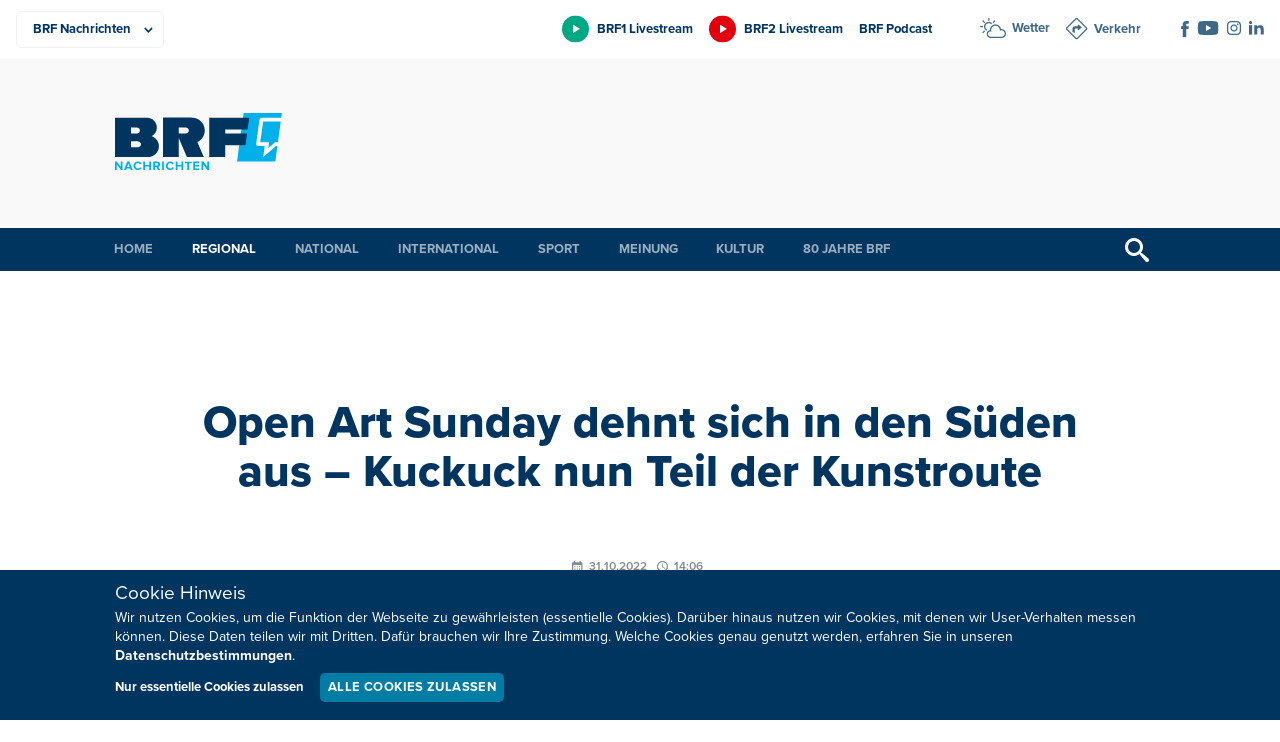

--- FILE ---
content_type: text/html; charset=UTF-8
request_url: https://brf.be/regional/1658359/
body_size: 9757
content:
<!doctype html>
<html lang="de" xmlns:og="http://ogp.me/ns#" xmlns:fb="http://ogp.me/ns/fb#" data-root="https://brf.be">
<head>
	  
	<meta charset="UTF-8">
	<meta name="viewport" content="width=device-width, initial-scale=1, maximum-scale=1">
	<link rel="icon" href="https://brf.be/wp-content/themes/pixelpress/dist/assets/images/1/icons/favicon.ico" type="image/x-icon">
<link rel="apple-touch-icon" sizes="57x57" href="https://brf.be/wp-content/themes/pixelpress/dist/assets/images/1/icons/apple-icon-57x57.png">
<link rel="apple-touch-icon" sizes="60x60" href="https://brf.be/wp-content/themes/pixelpress/dist/assets/images/1/icons/apple-icon-60x60.png">
<link rel="apple-touch-icon" sizes="72x72" href="https://brf.be/wp-content/themes/pixelpress/dist/assets/images/1/icons/apple-icon-72x72.png">
<link rel="apple-touch-icon" sizes="76x76" href="https://brf.be/wp-content/themes/pixelpress/dist/assets/images/1/icons/apple-icon-76x76.png">
<link rel="apple-touch-icon" sizes="114x114" href="https://brf.be/wp-content/themes/pixelpress/dist/assets/images/1/icons/apple-icon-114x114.png">
<link rel="apple-touch-icon" sizes="120x120" href="https://brf.be/wp-content/themes/pixelpress/dist/assets/images/1/icons/apple-icon-120x120.png">
<link rel="apple-touch-icon" sizes="144x144" href="https://brf.be/wp-content/themes/pixelpress/dist/assets/images/1/icons/apple-icon-144x144.png">
<link rel="apple-touch-icon" sizes="152x152" href="https://brf.be/wp-content/themes/pixelpress/dist/assets/images/1/icons/apple-icon-152x152.png">
<link rel="apple-touch-icon" sizes="180x180" href="https://brf.be/wp-content/themes/pixelpress/dist/assets/images/1/icons/apple-icon-180x180.png">
<link rel="icon" type="image/png" sizes="192x192" href="https://brf.be/wp-content/themes/pixelpress/dist/assets/images/1/icons/android-icon-192x192.png">
<link rel="icon" type="image/png" sizes="32x32" href="https://brf.be/wp-content/themes/pixelpress/dist/assets/images/1/icons/favicon-32x32.png">
<link rel="icon" type="image/png" sizes="96x96" href="https://brf.be/wp-content/themes/pixelpress/dist/assets/images/1/icons/favicon-96x96.png">
<link rel="icon" type="image/png" sizes="16x16" href="https://brf.be/wp-content/themes/pixelpress/dist/assets/images/1/icons/favicon-16x16.png">
<link rel="manifest" href="https://brf.be/wp-content/themes/pixelpress/dist/assets/images/1/icons/manifest.json">
<meta name="msapplication-TileColor" content="#ffffff">
<meta name="msapplication-TileImage" content="https://brf.be/wp-content/themes/pixelpress/dist/assets/images/1/icons/ms-icon-144x144.png">
<meta name="theme-color" content="#ffffff"><title>Open Art Sunday dehnt sich in den Süden aus – Kuckuck nun Teil der Kunstroute - BRF Nachrichten</title>
<meta name='robots' content='max-image-preview:large' />
	<style>img:is([sizes="auto" i], [sizes^="auto," i]) { contain-intrinsic-size: 3000px 1500px }</style>
	<style id='classic-theme-styles-inline-css'>
/*! This file is auto-generated */
.wp-block-button__link{color:#fff;background-color:#32373c;border-radius:9999px;box-shadow:none;text-decoration:none;padding:calc(.667em + 2px) calc(1.333em + 2px);font-size:1.125em}.wp-block-file__button{background:#32373c;color:#fff;text-decoration:none}
</style>
<link rel='stylesheet' id='pixelpress-stylesheet-css' href='https://brf.be/wp-content/themes/pixelpress/dist/assets/css/pixelpress.069a03.css' media='all' />
<link rel="alternate" title="oEmbed (JSON)" type="application/json+oembed" href="https://brf.be/wp-json/oembed/1.0/embed?url=https%3A%2F%2Fbrf.be%2Fregional%2F1658359%2F" />
<link rel="alternate" title="oEmbed (XML)" type="text/xml+oembed" href="https://brf.be/wp-json/oembed/1.0/embed?url=https%3A%2F%2Fbrf.be%2Fregional%2F1658359%2F&#038;format=xml" />
        <style>
            :root {
                --secondary-color: #00B0EA;--secondary-dark: #007CA5;--secondary-color-1: #00B0EA;--secondary-dark-1: #007CA5;--secondary-color-2: #00a983;--secondary-dark-2: #007c5d;--secondary-color-3: #e3000e;--secondary-dark-3: #be0021;--secondary-color-4: #c6007e;--secondary-dark-4: #af007b;--secondary-color-5: #b0b2b3;--secondary-dark-5: #6b6e70;--secondary-color-6: ;--secondary-dark-6:             }
        </style>
    <link rel="icon" href="https://brf.be/wp-content/uploads/2023/01/cropped-apple-icon-180x180-1-32x32.png" sizes="32x32" />
<link rel="icon" href="https://brf.be/wp-content/uploads/2023/01/cropped-apple-icon-180x180-1-192x192.png" sizes="192x192" />
<link rel="apple-touch-icon" href="https://brf.be/wp-content/uploads/2023/01/cropped-apple-icon-180x180-1-180x180.png" />
<meta name="msapplication-TileImage" content="https://brf.be/wp-content/uploads/2023/01/cropped-apple-icon-180x180-1-270x270.png" />

<!-- START - Heateor Open Graph Meta Tags 1.1.12 -->
<link rel="canonical" href="https://brf.be/regional/1658359/"/>
<meta name="description" content="Die Kunstroute Open Art Sunday vergrößert ihr Netzwerk. Das Kunstatelier Kuckuck aus St. Vith tritt der Kunstroute bei."/>
<meta property="og:locale" content="de_DE"/>
<meta property="og:site_name" content="BRF Nachrichten"/>
<meta property="og:title" content="Open Art Sunday dehnt sich in den Süden aus – Kuckuck nun Teil der Kunstroute"/>
<meta property="og:url" content="https://brf.be/regional/1658359/"/>
<meta property="og:type" content="article"/>
<meta property="og:image" content="https://brf.be/wp-content/uploads/2022/09/Kuckuck4MichaelaBruckBRF.jpg"/>
<meta property="og:description" content="Die Kunstroute Open Art Sunday vergrößert ihr Netzwerk. Das Kunstatelier Kuckuck aus St. Vith tritt der Kunstroute bei."/>
<meta name="twitter:title" content="Open Art Sunday dehnt sich in den Süden aus – Kuckuck nun Teil der Kunstroute"/>
<meta name="twitter:url" content="https://brf.be/regional/1658359/"/>
<meta name="twitter:description" content="Die Kunstroute Open Art Sunday vergrößert ihr Netzwerk. Das Kunstatelier Kuckuck aus St. Vith tritt der Kunstroute bei."/>
<meta name="twitter:image" content="https://brf.be/wp-content/uploads/2022/09/Kuckuck4MichaelaBruckBRF.jpg"/>
<meta name="twitter:card" content="summary_large_image"/>
<meta itemprop="name" content="Open Art Sunday dehnt sich in den Süden aus – Kuckuck nun Teil der Kunstroute"/>
<meta itemprop="description" content="Die Kunstroute Open Art Sunday vergrößert ihr Netzwerk. Das Kunstatelier Kuckuck aus St. Vith tritt der Kunstroute bei."/>
<meta itemprop="image" content="https://brf.be/wp-content/uploads/2022/09/Kuckuck4MichaelaBruckBRF.jpg"/>
<!-- END - Heateor Open Graph Meta Tags -->

</head>

<body class="wp-singular post-template-default single single-post postid-1658359 single-format-standard wp-theme-pixelpress site-1 ">
<a class="skip-link" href="#content">Zu Inhalt wechseln</a>

		
<div class="offcanvas-wrapper" data-from="right" data-push="false">
	<div class="offcanvas-content">

		<div id="page" class="site">



			<header id="masthead" class="site-header" data-sticky data-top-anchor=".site-content" data-stick-on="['xlarge','xxlarge','xxxlarge','xxxxlarge']">

				<div class="topheader-wrapper">
					<div class="inner-wrapper">

						<nav class="productsbar-wrapper">        <div class="selectmenu">
            <select class="target" id="selectproducts" aria-label="Produkte">
                <option value=".BRF Nachrichten" data-link="https://brf.be" selected=&quot;selected&quot;>BRF Nachrichten</option><option value=".BRF1" data-link="https://1.brf.be">BRF1</option><option value=".BRF2" data-link="https://2.brf.be">BRF2</option><option value=".Mediathek" data-link="https://m.brf.be">Mediathek</option><option value=".Unternehmen" data-link="https://u.brf.be">Unternehmen</option>            </select>
        </div>

        <ul class="linkmenu"><li><a href="https://brf.be" title="BRF Nachrichten" class="current-site" style="--secondary-color: #00B0EA;"><span>BRF Nachrichten</span></a></li><li><a href="https://1.brf.be" title="BRF1" class="" style="--secondary-color: #00a983;"><span>BRF1</span></a></li><li><a href="https://2.brf.be" title="BRF2" class="" style="--secondary-color: #e3000e;"><span>BRF2</span></a></li><li><a href="https://m.brf.be" title="Mediathek" class="" style="--secondary-color: #c6007e;"><span>Mediathek</span></a></li><li><a href="https://u.brf.be" title="Unternehmen" class="" style="--secondary-color: #b0b2b3;"><span>Unternehmen</span></a></li></ul>    </nav>

						<div class="extranav-servicenav-social-wrapper">
							<div class="extranav-header"><div class="menu-extranav-container"><ul id="menu-extranav" class="menu"><li id="menu-item-1679890" class="brf1 livestream menu-item menu-item-type-custom menu-item-object-custom menu-item-1679890"><a href="https://brf.be/brf_stream.html?site=brf1">BRF1 Livestream</a></li>
<li id="menu-item-1679891" class="brf2 livestream menu-item menu-item-type-custom menu-item-object-custom menu-item-1679891"><a href="https://brf.be/brf_stream.html?site=brf2">BRF2 Livestream</a></li>
<li id="menu-item-1679892" class="menu-item menu-item-type-custom menu-item-object-custom menu-item-1679892"><a href="https://1.brf.be/podcast/">BRF Podcast</a></li>
</ul></div></div><div class="servicenav servicenav-header"><div class="menu-servicenav-container"><ul id="menu-servicenav" class="menu"><li id="menu-item-1679893" class="wetter menu-item menu-item-type-custom menu-item-object-custom menu-item-1679893"><a href="https://brf.be/wetter/">Wetter</a></li>
<li id="menu-item-1679894" class="verkehr menu-item menu-item-type-custom menu-item-object-custom menu-item-1679894"><a href="https://brf.be/verkehr/">Verkehr</a></li>
</ul></div></div><div class="socials-wrapper"><ul class="socials" role="list"><li><a href="https://www.facebook.com/BRFNachrichten/" target="_blank" aria-label="Social Icon"><img src="https://brf.be/wp-content/uploads/2023/01/iconfacebook-1.svg" alt="iconfacebook-1"></a></li><li><a href="https://www.youtube.com/user/brfbe" target="_blank" aria-label="Social Icon"><img src="https://brf.be/wp-content/uploads/2023/01/iconyoutube-1.svg" alt="iconyoutube-1"></a></li><li><a href="https://www.instagram.com/brf.be/" target="_blank" aria-label="Social Icon"><img src="https://brf.be/wp-content/uploads/2023/01/instagram.svg" alt="instagram"></a></li><li><a href="https://be.linkedin.com/company/belgischer-rundfunk-brf" target="_blank" aria-label="Social Icon"><img src="https://brf.be/wp-content/uploads/2023/01/linkedin2.svg" alt="linkedin2"></a></li></ul></div>
						</div>

					</div>
				</div>

				<div class="logobar-wrapper">
					<div class="inner-wrapper">
						<a class="logo-wrapper" href="https://brf.be">							<img width="168" height="124" src="https://brf.be/wp-content/themes/pixelpress/dist/assets/images/1/logo.svg" alt="BRF Nachrichten" />
						</a>
						<div class="menu-icon-wrapper">
							<button class="menu-icon" type="button" aria-label="Menu">
								<div class="label">Menü</div>
								<svg width="30" height="21" xmlns="http://www.w3.org/2000/svg"><g fill="currentcolor" fill-rule="evenodd"><path d="M0 9h30v3H0zM0 0h30v3H0zM0 18h30v3H0z"/></g></svg>
							</button>
						</div>

													<div class="topbanner hide-for-print brfadszone1"></div>
						
					</div>



				</div>

				<div class="main-navigation-wrapper">
					<div class="inner-wrapper">
						<nav id="site-navigation" class="main-navigation">
							<ul role="list" id="menu-hauptmenu-brf-nachrichten" class="dropdown menu desktop-menu" data-dropdown-menu><li id="menu-item-904078" class="menu-item menu-item-type-post_type menu-item-object-page menu-item-home menu-item-904078"><a href="https://brf.be/">Home</a></li>
<li id="menu-item-904081" class="menu-item menu-item-type-taxonomy menu-item-object-category current-post-ancestor current-menu-parent current-post-parent menu-item-has-children menu-item-904081"><a href="https://brf.be/regional/">Regional</a>
<ul class="sub-menu">
	<li id="menu-item-1679895" class="menu-item menu-item-type-taxonomy menu-item-object-category current-post-ancestor current-menu-parent current-post-parent menu-item-1679895"><a href="https://brf.be/regional/">Alle Gemeinden</a></li>
	<li id="menu-item-1145935" class="menu-item menu-item-type-taxonomy menu-item-object-post_tag menu-item-1145935"><a href="https://brf.be/tag/amel/">Amel</a></li>
	<li id="menu-item-1145936" class="menu-item menu-item-type-taxonomy menu-item-object-post_tag menu-item-1145936"><a href="https://brf.be/tag/buellingen/">Büllingen</a></li>
	<li id="menu-item-1145937" class="menu-item menu-item-type-taxonomy menu-item-object-post_tag menu-item-1145937"><a href="https://brf.be/tag/burg-reuland/">Burg-Reuland</a></li>
	<li id="menu-item-1145938" class="menu-item menu-item-type-taxonomy menu-item-object-post_tag menu-item-1145938"><a href="https://brf.be/tag/buetgenbach/">Bütgenbach</a></li>
	<li id="menu-item-1145939" class="menu-item menu-item-type-taxonomy menu-item-object-post_tag menu-item-1145939"><a href="https://brf.be/tag/eupen/">Eupen</a></li>
	<li id="menu-item-1145940" class="menu-item menu-item-type-taxonomy menu-item-object-post_tag menu-item-1145940"><a href="https://brf.be/tag/kelmis/">Kelmis</a></li>
	<li id="menu-item-1145941" class="menu-item menu-item-type-taxonomy menu-item-object-post_tag menu-item-1145941"><a href="https://brf.be/tag/lontzen/">Lontzen</a></li>
	<li id="menu-item-1145942" class="menu-item menu-item-type-taxonomy menu-item-object-post_tag menu-item-1145942"><a href="https://brf.be/tag/raeren/">Raeren</a></li>
	<li id="menu-item-1145943" class="menu-item menu-item-type-taxonomy menu-item-object-post_tag menu-item-1145943"><a href="https://brf.be/tag/st-vith/">St. Vith</a></li>
</ul>
</li>
<li id="menu-item-904080" class="menu-item menu-item-type-taxonomy menu-item-object-category menu-item-904080"><a href="https://brf.be/national/">National</a></li>
<li id="menu-item-904079" class="menu-item menu-item-type-taxonomy menu-item-object-category menu-item-904079"><a href="https://brf.be/international/">International</a></li>
<li id="menu-item-904082" class="menu-item menu-item-type-taxonomy menu-item-object-category menu-item-has-children menu-item-904082"><a href="https://brf.be/sport/">Sport</a>
<ul class="sub-menu">
	<li id="menu-item-1408675" class="menu-item menu-item-type-taxonomy menu-item-object-post_tag menu-item-1408675"><a href="https://brf.be/tag/fusballergebnisse/">Fußballergebnisse</a></li>
</ul>
</li>
<li id="menu-item-904083" class="menu-item menu-item-type-taxonomy menu-item-object-category menu-item-has-children menu-item-904083"><a href="https://brf.be/meinung/">Meinung</a>
<ul class="sub-menu">
	<li id="menu-item-904084" class="menu-item menu-item-type-taxonomy menu-item-object-category menu-item-904084"><a href="https://brf.be/meinung/kommentar/">Kommentar</a></li>
	<li id="menu-item-904085" class="menu-item menu-item-type-taxonomy menu-item-object-category menu-item-904085"><a href="https://brf.be/meinung/presseschau/">Presseschau</a></li>
</ul>
</li>
<li id="menu-item-904089" class="menu-item menu-item-type-taxonomy menu-item-object-category menu-item-has-children menu-item-904089"><a href="https://brf.be/kultur/">Kultur</a>
<ul class="sub-menu">
	<li id="menu-item-904090" class="menu-item menu-item-type-taxonomy menu-item-object-category menu-item-904090"><a href="https://brf.be/kultur/buch/">Bücher</a></li>
	<li id="menu-item-904091" class="menu-item menu-item-type-taxonomy menu-item-object-category menu-item-904091"><a href="https://brf.be/kultur/kino/">Kino</a></li>
	<li id="menu-item-904092" class="menu-item menu-item-type-taxonomy menu-item-object-category menu-item-904092"><a href="https://brf.be/kultur/kunst/">Kunst</a></li>
	<li id="menu-item-904093" class="menu-item menu-item-type-taxonomy menu-item-object-category menu-item-904093"><a href="https://brf.be/kultur/medien/">Medien</a></li>
	<li id="menu-item-904094" class="menu-item menu-item-type-taxonomy menu-item-object-category menu-item-904094"><a href="https://brf.be/kultur/musik/">Musik</a></li>
</ul>
</li>
<li id="menu-item-1957261" class="menu-item menu-item-type-custom menu-item-object-custom menu-item-1957261"><a href="https://u.brf.be">80 Jahre BRF</a></li>
</ul> 
						</nav><!-- #site-navigation -->

						<button href="#" class="search-trigger trigger-searchbar" title="Suchen">
							<svg width="24" height="24" xmlns="http://www.w3.org/2000/svg"><path d="m23.256 20.423-5.685-4.835c-.588-.529-1.216-.772-1.724-.748a9 9 0 1 0-1.007 1.007c-.024.508.22 1.136.748 1.724l4.835 5.685c.828.92 2.18.997 3.006.172.825-.825.747-2.177-.173-3.005ZM9 15A6 6 0 1 1 9 3a6 6 0 0 1 0 12Z" fill="currentcolor" fill-rule="nonzero"/></svg>
						</button>


					</div>	
				</div>

				<div class="search-filter-bar" style="display: none;">
    				<div class="inner-wrapper">
						
<form action="https://brf.be" method="get" class="search-form">
            <div class="date-filter-wrapper">
            <label for="v">Datum: </label>
            <div class="input-group date-group">
                <input class="startdatepicker" type="text" name="v" value="" placeholder="Von" aria-label="Von" readonly="readonly">
                <span class="divider">-</span>
                <input class="enddatepicker" type="text" name="b" value="" placeholder="Bis" aria-label="Bis" readonly="readonly">
            </div>
        </div>
    
    <div class="input-group search-group">
                <input class="text-search" type="text" name="s" value="" placeholder="Ihr Suchbegriff" aria-label="Suchbegriff" />
        <input type="submit" value="Suchen">
    </div>
</form>					</div>
				</div>

			</header>


			<div id="content" class="site-content">

	<div id="primary" class="content-area excerpt-under-featured-image">
		<main id="main" class="site-main">

		
				<header class="single-header-wrapper">    <div class="entry-header inner-wrapper">
        <h1>Open Art Sunday dehnt sich in den Süden aus – Kuckuck nun Teil der Kunstroute</h1>    </div>
<div class="inner-wrapper"><div class="datetime-wrapper"><time title="Veröffentlicht am" class="date" datetime="2022-10-31 14:06">31.10.2022</time><time title="Veröffentlicht um" class="time" datetime="2022-10-31 14:06">14:06</time></div><ul role="list" class="tag-wrapper"><li><a href="https://brf.be/tag/eupen/"> Eupen</a></li><li><a href="https://brf.be/tag/st-vith/"> St. Vith</a></li></ul></div>							<div class="featuredimg-wrapper">
								<figure>
									<picture>
									<source 
										srcset="https://brf.be/wp-content/uploads/2022/09/Kuckuck4MichaelaBruckBRF-1500x1125.jpg 2x, https://brf.be/wp-content/uploads/2022/09/Kuckuck4MichaelaBruckBRF-1000x750.jpg 1x" 
										media="(max-width: 768px)" 
										type="image/jpeg">
									
									<source 
										srcset="https://brf.be/wp-content/uploads/2022/09/Kuckuck4MichaelaBruckBRF-1999x1499.jpg 2x, https://brf.be/wp-content/uploads/2022/09/Kuckuck4MichaelaBruckBRF-1000x750.jpg 1x" 
										media="(min-width: 769px)" 
										type="image/jpeg">
										<img 
											data-sizes="auto" 
											width="1000" 
											height="750" 
											alt="&quot;Kuckuck&quot; in St. Vith wieder eröffnet"
											src="https://brf.be/wp-content/uploads/2022/09/Kuckuck4MichaelaBruckBRF-1000x750.jpg" 
										/>
									</picture>
									
									<figcaption>Das "Kuckuck" in St. Vith (Bild: Michaela Brück/BRF)</figcaption>									</figcaption>
								</figure>
							</div>
						<div class="inner-wrapper under-featured-image"><p class="excerpt">Die Kunstroute Open Art Sunday vergrößert ihr Netzwerk. Das Kunstatelier Kuckuck aus St. Vith tritt der Kunstroute bei.</p></div><div class="share hide-for-print">
    <a class="sharebutton mail" href="mailto:?Subject=Open%20Art%20Sunday%20dehnt%20sich%20in%20den%20S%C3%BCden%20aus%20%E2%80%93%20Kuckuck%20nun%20Teil%20der%20Kunstroute&Body=https%3A%2F%2Fbrf.be%2Fregional%2F1658359%2F" title="Diesen Beitrag per E-Mail versenden">
    <svg width="16" height="14" xmlns="http://www.w3.org/2000/svg"><path d="m15.714.454-4.698 12.284c-.118.31-.382.55-.713.646a1.155 1.155 0 0 1-.973-.155l-4.39-3.053L15.027.682 3.619 9.256.408 7.024a.93.93 0 0 1-.4-.89.956.956 0 0 1 .629-.759L15.254.023a.363.363 0 0 1 .375.074.33.33 0 0 1 .085.357ZM4.68 13.883a.803.803 0 0 1-.722.057.744.744 0 0 1-.452-.544l-.623-3.255-.027-.143 3.796 2.598c.03.042-1.103.752-1.972 1.287Z" fill="currentcolor" fill-rule="evenodd"/></svg>
  </a>
  
    <a class="sharebutton print" href="#" title="Diesen Beitrag ausdrucken" onclick="window.print()">
    <svg width="14" height="14" xmlns="http://www.w3.org/2000/svg"><path d="M11.643 8.904v4.177a.927.927 0 0 1-.87.917L10.71 14H3.29a.93.93 0 0 1-.932-.856l-.002-.063V8.904h9.287Zm-1.483 3.143H4.036a.381.381 0 0 0-.384.379.38.38 0 0 0 .339.376l.045.003h6.124c.212 0 .384-.17.384-.379a.38.38 0 0 0-.34-.376l-.044-.003Zm2.906-7.331c.494 0 .899.378.932.856l.002.062v4.859a.926.926 0 0 1-.87.917l-.064.002h-.654V8.147H1.588v3.265H.933a.928.928 0 0 1-.93-.856L0 10.493V5.634c0-.485.384-.884.87-.916l.063-.002h12.133Zm-2.906 5.39H4.036a.381.381 0 0 0-.384.378.38.38 0 0 0 .339.376l.045.002h6.124c.212 0 .384-.17.384-.378a.38.38 0 0 0-.34-.376l-.044-.002ZM10.71 0c.493 0 .898.379.931.856l.002.063v3.04H2.356V.919c0-.485.385-.884.87-.917L3.29 0h7.42Z" fill="currentcolor" fill-rule="evenodd"/></svg>
  </a>
  
    <a target="_blank" class="sharebutton facebook" href="https://www.facebook.com/sharer/sharer.php?u=https%3A%2F%2Fbrf.be%2Fregional%2F1658359%2F" title="Diesen Beitrag auf Facebook teilen">
    <svg width="8" height="16" xmlns="http://www.w3.org/2000/svg"><path d="M5.17 16H1.723V8H0V5.243h1.723V3.588C1.723 1.338 2.696 0 5.458 0h2.3v2.758H6.323c-1.077 0-1.148.386-1.148 1.105l-.004 1.38h2.605L7.47 8h-2.3v8Z" fill="currentcolor" fill-rule="evenodd"/></svg>  
   </a>
  
    
    <a target="_blank" class="sharebutton whatsapp" href="whatsapp://send?text=https%3A%2F%2Fbrf.be%2Fregional%2F1658359%2F" data-action="share/whatsapp/share" title="Diesen Beitrag auf WhatsApp versenden">
    <svg width="15" height="15" xmlns="http://www.w3.org/2000/svg"><path d="M12.751 2.181A7.363 7.363 0 0 0 7.495 0C3.4 0 .065 3.336.06 7.43a7.45 7.45 0 0 0 .99 3.718L0 15l3.942-1.033a7.437 7.437 0 0 0 3.553.905h.003c4.095 0 7.43-3.336 7.434-7.434a7.405 7.405 0 0 0-2.18-5.257ZM7.495 13.614c-1.112 0-2.2-.3-3.147-.863l-.225-.135-2.338.613.624-2.281-.146-.235a6.15 6.15 0 0 1-.944-3.286c0-3.4 2.772-6.173 6.18-6.173 1.65 0 3.2.646 4.368 1.81a6.147 6.147 0 0 1 1.807 4.37c-.003 3.41-2.776 6.18-6.18 6.18Zm3.389-4.626c-.185-.093-1.098-.542-1.269-.606-.171-.06-.296-.093-.417.093-.125.185-.481.606-.588.727-.107.124-.217.139-.403.046-.185-.093-.784-.289-1.493-.923-.552-.492-.923-1.101-1.033-1.287-.107-.185-.011-.285.082-.377.082-.082.185-.218.278-.325.092-.106.124-.185.185-.31.06-.124.032-.231-.014-.324-.047-.093-.417-1.008-.574-1.38-.15-.363-.303-.313-.417-.316-.107-.007-.232-.007-.356-.007a.683.683 0 0 0-.496.231c-.17.186-.648.635-.648 1.55 0 .916.666 1.797.759 1.921.092.125 1.308 2 3.171 2.805.442.193.788.307 1.059.392.445.143.848.121 1.169.075.356-.054 1.097-.45 1.254-.884.154-.435.154-.805.107-.884-.046-.078-.17-.124-.356-.217Z" fill="currentcolor" fill-rule="evenodd"/></svg>
  </a>
</div></header>
				<div class="entry-content">
					    <section class="classic-content">
        <article class="inner-wrapper editor-styles">
                <p>So ist nun auch der Süden Ostbelgiens Teil der Open Art Sunday. Am Sonntag findet die nächste Ausgabe der Open Art Sunday statt. Dann sind verschiedene Ateliers und Museen am Nachmittag geöffnet.</p>
<p>Am Kino Corso in St. Vith wird zu der Gelegenheit ein weiterer Kunstautomat installiert. An den umgebauten Automaten kann man für einen geringen Betrag kleine Kunstwerke kaufen.</p>
<p>Wie die Open Art Sunday mitteilt, soll das Netzwerk der Kunstroute in Zukunft bis in den Süden Luxemburgs ausgebaut werden.</p>

                <p class="customquelle">mitt/ale</p>
        </article>
    </section>
				</div>

			</div>

			
		</main>
	</div>

						</div>
					<footer id="colophon" class="site-footer">	

						
						<div id="backtotop" class="backtotop-wrapper">
    <div class="inner-wrapper">
        <a href="#masthead" id="backtotopbutton">
            <span>Nach oben</span>
            <svg aria-hidden="true" width="11" height="6" xmlns="http://www.w3.org/2000/svg"><path d="M11 5.145a.345.345 0 0 1-.11.237l-.551.515a.37.37 0 0 1-.253.103.393.393 0 0 1-.254-.103L5.5 1.844 1.168 5.897A.392.392 0 0 1 .914 6a.393.393 0 0 1-.253-.103l-.55-.515A.343.343 0 0 1 0 5.145c0-.083.044-.176.11-.237L5.247.103A.392.392 0 0 1 5.5 0c.088 0 .188.042.253.103l5.137 4.805c.066.062.11.154.11.237Z" fill="currentcolor" fill-rule="nonzero"/></svg>
        </a>
    </div>
</div>						
						<div class="footernav-wrapper">
							<div class="inner-wrapper">
								<ul role="list" id="menu-hauptmenu-brf-nachrichten-1" class="dropdown menu desktop-menu" data-dropdown-menu><li class="menu-item menu-item-type-post_type menu-item-object-page menu-item-home menu-item-904078"><a href="https://brf.be/">Home</a></li>
<li class="menu-item menu-item-type-taxonomy menu-item-object-category current-post-ancestor current-menu-parent current-post-parent menu-item-904081"><a href="https://brf.be/regional/">Regional</a></li>
<li class="menu-item menu-item-type-taxonomy menu-item-object-category menu-item-904080"><a href="https://brf.be/national/">National</a></li>
<li class="menu-item menu-item-type-taxonomy menu-item-object-category menu-item-904079"><a href="https://brf.be/international/">International</a></li>
<li class="menu-item menu-item-type-taxonomy menu-item-object-category menu-item-904082"><a href="https://brf.be/sport/">Sport</a></li>
<li class="menu-item menu-item-type-taxonomy menu-item-object-category menu-item-904083"><a href="https://brf.be/meinung/">Meinung</a></li>
<li class="menu-item menu-item-type-taxonomy menu-item-object-category menu-item-904089"><a href="https://brf.be/kultur/">Kultur</a></li>
<li class="menu-item menu-item-type-custom menu-item-object-custom menu-item-1957261"><a href="https://u.brf.be">80 Jahre BRF</a></li>
</ul><div class="footer-text-wrapper"><div class="inner-text-wrapper"><img width="60" height="55" src="https://brf.be/wp-content/uploads/2023/01/iconnewsletter-1.svg" alt=""><p>Neuigkeiten zum BRF als Newsletter</p></div><div class="button-wrapper"><a class="button rounded small" href="https://u.brf.be/newsletter/" target="">Jetzt anmelden</a></div><div class="footer-text-additional-logo"><a href="https://www.lecdj.be/de/willkommen-auf-der-website-des-rates-fur-berufsethos-der-journalisten-rbj/" title="BRF verpflichtet sich, den Kodex des Rats für Berufsethos der Journalisten (RBJ) einzuhalten."><img class="lazyload" loading="lazy" width="120" height="53" data-src="https://brf.be/wp-content/uploads/2025/09/rbj-positif-quadri-01-de-vector-2-2.svg" alt=""></a></div></div>							</div>
						</div>
						    <div class="footer-contact-wrapper">
        <div class="inner-wrapper">
            <div>Sie haben noch Fragen oder Anmerkungen?</div><div class="button-wrapper"><a class="button rounded smallest" href="https://u.brf.be/kommunikation/kontakt/" target="">Kontaktieren Sie uns!</a></div>        </div>
    </div>
<div class="copyright-wrapper">
    <div class="inner-wrapper">
        <nav class="footer-menu-wrapper"><ul id="menu-footernav" class="footer-menu"><li id="menu-item-1679886" class="menu-item menu-item-type-custom menu-item-object-custom menu-item-1679886"><a href="https://u.brf.be/impressum/">Impressum</a></li>
<li id="menu-item-1679887" class="menu-item menu-item-type-custom menu-item-object-custom menu-item-1679887"><a href="https://u.brf.be/impressum/datenschutz/">Datenschutz</a></li>
<li id="menu-item-1679888" class="menu-item menu-item-type-custom menu-item-object-custom menu-item-1679888"><a href="https://u.brf.be/kommunikation/kontakt/">Kontakt</a></li>
<li id="menu-item-1815959" class="menu-item menu-item-type-custom menu-item-object-custom menu-item-1815959"><a href="https://u.brf.be/barrierefreiheit/">Barrierefreiheit</a></li>
<li id="menu-item-1679889" class="change-cookie-consent menu-item menu-item-type-custom menu-item-object-custom menu-item-1679889"><a href="#">Cookie-Zustimmung anpassen</a></li>
</ul></nav><div class="copyright-notice"><p>Design, Konzept &amp; Programmierung: <a href="https://www.pixelbar.be" target="_blank" rel="noopener">Pixelbar</a> &amp; <a href="https://www.pavonet.be" target="_blank" rel="noopener">Pavonet</a></p>
</div>    </div>
</div>
					</footer>
					
	<div id="cookieDashboard" style="display: none;">
		<div class="inner-wrapper">
			<div class="block-patch">Cookie Hinweis</div>
			<div class="content">
				<p><p>Wir nutzen Cookies, um die Funktion der Webseite zu gewährleisten (essentielle Cookies). Darüber hinaus nutzen wir Cookies, mit denen wir User-Verhalten messen können. Diese Daten teilen wir mit Dritten. Dafür brauchen wir Ihre Zustimmung. Welche Cookies genau genutzt werden, erfahren Sie in unseren <a href="https://u.brf.be/impressum/datenschutz/">Datenschutzbestimmungen</a>.</p>
</p>
				<div class="after-content">
					<a href="javascript:;" data-cookie="disallow" class="disallow">Nur essentielle Cookies zulassen</a>
					<a href="javascript:;" data-cookie="allow" class="allow button smallest">Alle Cookies zulassen</a>
				</div>
			</div>
			
		</div>
	</div>
	

				</div>
				<div class="offcanvas-menu">

    <ul class="productslist-offcanvas"><li><a href="https://1.brf.be" title="BRF1" style="--secondary-dark: #007c5d;"><span>BRF1</span></a></li><li><a href="https://2.brf.be" title="BRF2" style="--secondary-dark: #be0021;"><span>BRF2</span></a></li><li><a href="https://m.brf.be" title="Mediathek" style="--secondary-dark: #af007b;"><span>Mediathek</span></a></li><li><a href="https://u.brf.be" title="Unternehmen" style="--secondary-dark: #6b6e70;"><span>Unternehmen</span></a></li></ul>

    <nav id="offcanvas-navigation" class="offcanvas-navigation">
        <button class="offcanvas-close-button"  title="close">
            <span>Menü</span>
            <svg aria-hidden="true" width="20" height="20" xmlns="http://www.w3.org/2000/svg"><g fill="currentColor" fill-rule="evenodd"><path d="M2.222.808l16.97 16.97-1.414 1.414L.808 2.222z"/><path d="M17.778.808L.808 17.778l1.414 1.414 16.97-16.97z"/></g></svg>
        </button>
        <ul id="menu-hauptmenu-brf-nachrichten-2" role="list" class="vertical menu" data-accordion-menu data-submenu-toggle="true" data-click-twice="false"><li class="menu-item menu-item-type-post_type menu-item-object-page menu-item-home menu-item-904078"><a href="https://brf.be/"><span class="linktext">Home</span></a></li>
<li class="menu-item menu-item-type-taxonomy menu-item-object-category current-post-ancestor current-menu-parent current-post-parent menu-item-has-children menu-item-904081"><a href="https://brf.be/regional/"><span class="linktext">Regional</span></a>
<ul class="sub-menu">
	<li class="menu-item menu-item-type-taxonomy menu-item-object-category current-post-ancestor current-menu-parent current-post-parent menu-item-1679895"><a href="https://brf.be/regional/"><span class="linktext">Alle Gemeinden</span></a></li>
	<li class="menu-item menu-item-type-taxonomy menu-item-object-post_tag menu-item-1145935"><a href="https://brf.be/tag/amel/"><span class="linktext">Amel</span></a></li>
	<li class="menu-item menu-item-type-taxonomy menu-item-object-post_tag menu-item-1145936"><a href="https://brf.be/tag/buellingen/"><span class="linktext">Büllingen</span></a></li>
	<li class="menu-item menu-item-type-taxonomy menu-item-object-post_tag menu-item-1145937"><a href="https://brf.be/tag/burg-reuland/"><span class="linktext">Burg-Reuland</span></a></li>
	<li class="menu-item menu-item-type-taxonomy menu-item-object-post_tag menu-item-1145938"><a href="https://brf.be/tag/buetgenbach/"><span class="linktext">Bütgenbach</span></a></li>
	<li class="menu-item menu-item-type-taxonomy menu-item-object-post_tag menu-item-1145939"><a href="https://brf.be/tag/eupen/"><span class="linktext">Eupen</span></a></li>
	<li class="menu-item menu-item-type-taxonomy menu-item-object-post_tag menu-item-1145940"><a href="https://brf.be/tag/kelmis/"><span class="linktext">Kelmis</span></a></li>
	<li class="menu-item menu-item-type-taxonomy menu-item-object-post_tag menu-item-1145941"><a href="https://brf.be/tag/lontzen/"><span class="linktext">Lontzen</span></a></li>
	<li class="menu-item menu-item-type-taxonomy menu-item-object-post_tag menu-item-1145942"><a href="https://brf.be/tag/raeren/"><span class="linktext">Raeren</span></a></li>
	<li class="menu-item menu-item-type-taxonomy menu-item-object-post_tag menu-item-1145943"><a href="https://brf.be/tag/st-vith/"><span class="linktext">St. Vith</span></a></li>
</ul>
</li>
<li class="menu-item menu-item-type-taxonomy menu-item-object-category menu-item-904080"><a href="https://brf.be/national/"><span class="linktext">National</span></a></li>
<li class="menu-item menu-item-type-taxonomy menu-item-object-category menu-item-904079"><a href="https://brf.be/international/"><span class="linktext">International</span></a></li>
<li class="menu-item menu-item-type-taxonomy menu-item-object-category menu-item-has-children menu-item-904082"><a href="https://brf.be/sport/"><span class="linktext">Sport</span></a>
<ul class="sub-menu">
	<li class="menu-item menu-item-type-taxonomy menu-item-object-post_tag menu-item-1408675"><a href="https://brf.be/tag/fusballergebnisse/"><span class="linktext">Fußballergebnisse</span></a></li>
</ul>
</li>
<li class="menu-item menu-item-type-taxonomy menu-item-object-category menu-item-has-children menu-item-904083"><a href="https://brf.be/meinung/"><span class="linktext">Meinung</span></a>
<ul class="sub-menu">
	<li class="menu-item menu-item-type-taxonomy menu-item-object-category menu-item-904084"><a href="https://brf.be/meinung/kommentar/"><span class="linktext">Kommentar</span></a></li>
	<li class="menu-item menu-item-type-taxonomy menu-item-object-category menu-item-904085"><a href="https://brf.be/meinung/presseschau/"><span class="linktext">Presseschau</span></a></li>
</ul>
</li>
<li class="menu-item menu-item-type-taxonomy menu-item-object-category menu-item-has-children menu-item-904089"><a href="https://brf.be/kultur/"><span class="linktext">Kultur</span></a>
<ul class="sub-menu">
	<li class="menu-item menu-item-type-taxonomy menu-item-object-category menu-item-904090"><a href="https://brf.be/kultur/buch/"><span class="linktext">Bücher</span></a></li>
	<li class="menu-item menu-item-type-taxonomy menu-item-object-category menu-item-904091"><a href="https://brf.be/kultur/kino/"><span class="linktext">Kino</span></a></li>
	<li class="menu-item menu-item-type-taxonomy menu-item-object-category menu-item-904092"><a href="https://brf.be/kultur/kunst/"><span class="linktext">Kunst</span></a></li>
	<li class="menu-item menu-item-type-taxonomy menu-item-object-category menu-item-904093"><a href="https://brf.be/kultur/medien/"><span class="linktext">Medien</span></a></li>
	<li class="menu-item menu-item-type-taxonomy menu-item-object-category menu-item-904094"><a href="https://brf.be/kultur/musik/"><span class="linktext">Musik</span></a></li>
</ul>
</li>
<li class="menu-item menu-item-type-custom menu-item-object-custom menu-item-1957261"><a href="https://u.brf.be"><span class="linktext">80 Jahre BRF</span></a></li>
</ul>    </nav>
</div>

			</div>
			<a href="#" class="offcanvas-close-layer" aria-label="Close"></a>
			<a href="#" class="bottombar-close-layer" aria-label="Close"></a>
<div class="bottom-bar">
    <div class="bottom-bar-content">

        <button class="bottombar-close-button"  title="Schließen" style="display: none;">
            <svg aria-hidden="true" width="20" height="20" xmlns="http://www.w3.org/2000/svg"><g fill="currentColor" fill-rule="evenodd"><path d="M2.222.808l16.97 16.97-1.414 1.414L.808 2.222z"/><path d="M17.778.808L.808 17.778l1.414 1.414 16.97-16.97z"/></g></svg>
            <span class="visually-hidden">Schließen</span>
        </button>

                <div id="bottombar-service" class="bottombar-service content-panel">
            <div class="servicenav servicenav-bottombar"><div class="menu-servicenav-container"><ul id="menu-servicenav-1" class="menu"><li class="wetter menu-item menu-item-type-custom menu-item-object-custom menu-item-1679893"><a href="https://brf.be/wetter/">Wetter</a></li>
<li class="verkehr menu-item menu-item-type-custom menu-item-object-custom menu-item-1679894"><a href="https://brf.be/verkehr/">Verkehr</a></li>
</ul></div></div><div class="socials-wrapper"><ul class="socials" role="list"><li><a href="https://www.facebook.com/BRFNachrichten/" target="_blank" aria-label="Social Icon"><img src="https://brf.be/wp-content/uploads/2023/01/iconfacebook-1.svg" alt="iconfacebook-1"></a></li><li><a href="https://www.youtube.com/user/brfbe" target="_blank" aria-label="Social Icon"><img src="https://brf.be/wp-content/uploads/2023/01/iconyoutube-1.svg" alt="iconyoutube-1"></a></li><li><a href="https://www.instagram.com/brf.be/" target="_blank" aria-label="Social Icon"><img src="https://brf.be/wp-content/uploads/2023/01/instagram.svg" alt="instagram"></a></li><li><a href="https://be.linkedin.com/company/belgischer-rundfunk-brf" target="_blank" aria-label="Social Icon"><img src="https://brf.be/wp-content/uploads/2023/01/linkedin2.svg" alt="linkedin2"></a></li></ul></div>        </div>

                <div id="bottombar-livestream" class="bottombar-livestream content-panel">
            <div class="extranav-header"><div class="menu-extranav-container"><ul id="menu-extranav-1" class="menu"><li class="brf1 livestream menu-item menu-item-type-custom menu-item-object-custom menu-item-1679890"><a href="https://brf.be/brf_stream.html?site=brf1">BRF1 Livestream</a></li>
<li class="brf2 livestream menu-item menu-item-type-custom menu-item-object-custom menu-item-1679891"><a href="https://brf.be/brf_stream.html?site=brf2">BRF2 Livestream</a></li>
<li class="menu-item menu-item-type-custom menu-item-object-custom menu-item-1679892"><a href="https://1.brf.be/podcast/">BRF Podcast</a></li>
</ul></div></div>        </div>

                <div id="bottombar-podcast" class="bottombar-podcast content-panel">
            <a href="https://1.brf.be/podcast/">
                <img class="lazyload" loading="lazy" data-src="https://brf.be/wp-content/uploads/2023/01/brf-podcast-logo.svg" alt="Podcast">
            </a>
        </div>
        
        
        
        <div id="bottombar-search" class="bottombar-search content-panel">
            
<form action="https://brf.be" method="get" class="search-form">
            <div class="date-filter-wrapper">
            <label for="v">Datum: </label>
            <div class="input-group date-group">
                <input class="startdatepicker" type="text" name="v" value="" placeholder="Von" aria-label="Von" readonly="readonly">
                <span class="divider">-</span>
                <input class="enddatepicker" type="text" name="b" value="" placeholder="Bis" aria-label="Bis" readonly="readonly">
            </div>
        </div>
    
    <div class="input-group search-group">
                <input class="text-search" type="text" name="s" value="" placeholder="Ihr Suchbegriff" aria-label="Suchbegriff" />
        <input type="submit" value="Suchen">
    </div>
</form>        </div>
    </div>

    <div class="bottom-bar-nav">
        <button class="search-trigger" data-href="#bottombar-service">Service</button>
        <button class="search-trigger" data-href="#bottombar-livestream">Livestream</button>
        <button class="search-trigger" data-href="#bottombar-podcast">Podcast</button>
                <button href="#" class="search-trigger trigger-bottombar" title="Suchen" data-href="#bottombar-search">
            <svg aria-hidden="true" width="13" height="13" xmlns="http://www.w3.org/2000/svg"><path d="M4.838 0a4.838 4.838 0 0 1 4.12 7.378l2.795 2.796c.392.392.39 1.03.003 1.416l-.166.166a.995.995 0 0 1-1.416-.003L7.378 8.957A4.838 4.838 0 1 1 4.838 0Zm0 1.86a2.977 2.977 0 1 0 1.969 5.212.396.396 0 0 1 .046-.053l.166-.166.053-.046A2.977 2.977 0 0 0 4.838 1.86Z" fill="currentcolor" fill-rule="evenodd"/></svg>
            <span class="visually-hidden">Suchen</span>
        </button>
    </div>
</div>
		</div>

		
		<script type="speculationrules">
{"prefetch":[{"source":"document","where":{"and":[{"href_matches":"\/*"},{"not":{"href_matches":["\/wp-*.php","\/wp-admin\/*","\/wp-content\/uploads\/*","\/wp-content\/*","\/wp-content\/plugins\/*","\/wp-content\/themes\/pixelpress\/*","\/*\\?(.+)"]}},{"not":{"selector_matches":"a[rel~=\"nofollow\"]"}},{"not":{"selector_matches":".no-prefetch, .no-prefetch a"}}]},"eagerness":"conservative"}]}
</script>
<script src="https://brf.be/wp-content/themes/pixelpress/src/assets/js/jquery-3.6.1.min.js" id="jquery-js"></script>
<script src="https://brf.be/wp-includes/js/jquery/ui/core.min.js" id="jquery-ui-core-js"></script>
<script src="https://brf.be/wp-includes/js/jquery/ui/datepicker.min.js" id="jquery-ui-datepicker-js"></script>
<script id="jquery-ui-datepicker-js-after">
jQuery(function(jQuery){jQuery.datepicker.setDefaults({"closeText":"Schlie\u00dfen","currentText":"Heute","monthNames":["Januar","Februar","M\u00e4rz","April","Mai","Juni","Juli","August","September","Oktober","November","Dezember"],"monthNamesShort":["Jan.","Feb.","M\u00e4rz","Apr.","Mai","Juni","Juli","Aug.","Sep.","Okt.","Nov.","Dez."],"nextText":"Weiter","prevText":"Zur\u00fcck","dayNames":["Sonntag","Montag","Dienstag","Mittwoch","Donnerstag","Freitag","Samstag"],"dayNamesShort":["So.","Mo.","Di.","Mi.","Do.","Fr.","Sa."],"dayNamesMin":["S","M","D","M","D","F","S"],"dateFormat":"d. MM yy","firstDay":1,"isRTL":false});});
</script>
<script src="https://brf.be/wp-content/themes/pixelpress/dist/assets/js/pixelpress.069a03.js" id="pixelpress-js-js"></script>
<script src="https://ads.brf.be/zone/ads2.js" id="jquery-brfads-js"></script>
<script>var _paq=window._paq=window._paq||[];_paq.push(['trackPageView']);_paq.push(['enableLinkTracking']);(function(){var u="https://statistics.brf.be/";_paq.push(['setTrackerUrl',u+'matomo.php']);_paq.push(['setSiteId', '15']);var d=document,g=d.createElement('script'),s=d.getElementsByTagName('script')[0];g.async=true;g.src=u+'matomo.js';s.parentNode.insertBefore(g,s);})();
if(trackingAllowed()){(function(i,s,o,g,r,a,m){i['GoogleAnalyticsObject']=r;i[r]=i[r]||function(){(i[r].q=i[r].q||[]).push(arguments)},i[r].l=1*new Date();a=s.createElement(o),m=s.getElementsByTagName(o)[0];a.async=1;a.src=g;m.parentNode.insertBefore(a,m)})(window,document,'script','//www.google-analytics.com/analytics.js','ga');ga('set','anonymizeIp',true);ga('create','UA-16774889-1','auto');ga('send','pageview');}</script>	</body>
</html>


--- FILE ---
content_type: image/svg+xml
request_url: https://brf.be/wp-content/uploads/2023/01/linkedin2.svg
body_size: 441
content:
<?xml version="1.0" encoding="UTF-8"?>
<svg width="15px" height="14px" viewBox="0 0 15 14" version="1.1" xmlns="http://www.w3.org/2000/svg" xmlns:xlink="http://www.w3.org/1999/xlink">
    <title>linkedin2</title>
    <g id="Page-1" stroke="none" stroke-width="1" fill="none" fill-rule="evenodd">
        <g id="linkedin2" fill="#003560" fill-rule="nonzero">
            <path d="M5.23809524,4.19047619 L8.13738095,4.19047619 L8.13738095,5.67652381 L8.1787619,5.67652381 C8.58209524,4.95314286 9.56947619,4.19047619 11.0408571,4.19047619 C14.1009524,4.19047619 14.6666667,6.09557143 14.6666667,8.57319048 L14.6666667,13.6190476 L11.6448095,13.6190476 L11.6448095,9.14571429 C11.6448095,8.07871429 11.6228095,6.70633333 10.0728571,6.70633333 C8.49880952,6.70633333 8.25890476,7.86814286 8.25890476,9.06819048 L8.25890476,13.6190476 L5.23809524,13.6190476 L5.23809524,4.19047619 Z" id="Path"></path>
            <polygon id="Path" points="0 4.19047619 3.14285714 4.19047619 3.14285714 13.6190476 0 13.6190476"></polygon>
            <path d="M3.14285714,1.57142857 C3.14285714,2.43938095 2.43938095,3.14285714 1.57142857,3.14285714 C0.70347619,3.14285714 0,2.43938095 0,1.57142857 C0,0.70347619 0.70347619,0 1.57142857,0 C2.43938095,0 3.14285714,0.70347619 3.14285714,1.57142857 Z" id="Path"></path>
        </g>
    </g>
</svg>